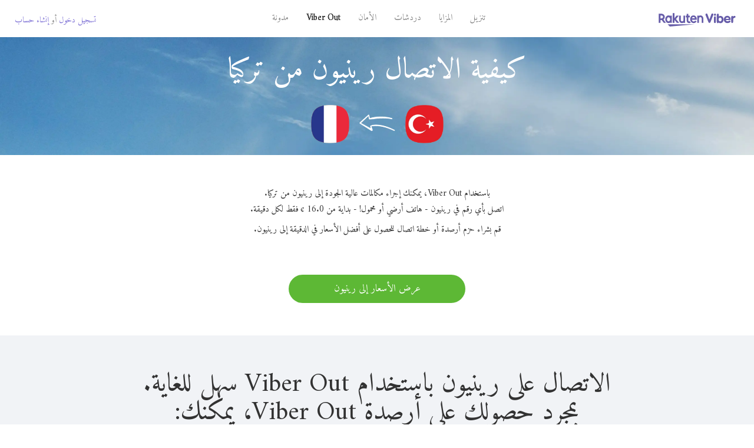

--- FILE ---
content_type: text/html; charset=UTF-8
request_url: https://account.viber.com/ar/how-to-call-reunion?from=turkey
body_size: 2425
content:
<!DOCTYPE html>
<html lang="ar" dir="rtl">
    <head>
        <title>كيف يمكنك الاتصال على رينيون من تركيا | Viber Out</title>
        <meta name="keywords" content="تطبيق الاتصال، أسعار منخفضة، مكالمات رخيصة، اتصالات حول العالم، اتصالات دولية" />
        <meta name="description" content="تعلم كيفية الاتصال على رينيون من تركيا باستخدام تطبيق فايبر. اتصل بالأصدقاء والعائلة على أي خط أرضي أو هاتف محمول باستخدام فايبر، اشترك اليوم في Viber.com" />
        <meta http-equiv="Content-Type" content="text/html; charset=UTF-8" />
        <meta name="viewport" content="width=device-width, initial-scale=1, minimum-scale=1, maximum-scale=1, user-scalable=no" />
        <meta name="format-detection" content="telephone=no" />
        <meta name="msapplication-tap-highlight" content="no" />
        <link rel="icon" type="image/x-icon" href="/favicon.ico">
        <link rel="apple-touch-icon" href="/img/apple-touch-icon/touch-icon-iphone.png" />
        <link rel="apple-touch-icon" sizes="72x72" href="/img/apple-touch-icon/touch-icon-ipad.png" />
        <link rel="apple-touch-icon" sizes="114x114" href="/img/apple-touch-icon/touch-icon-iphone-retina.png" />
        <link rel="apple-touch-icon" sizes="144x144" href="/img/apple-touch-icon/touch-icon-ipad-retina.png" />
            <meta property="og:title" content="كيف يمكنك الاتصال على رينيون من تركيا | Viber Out" />
    <meta property="og:description" content="تعلم كيفية الاتصال على رينيون من تركيا باستخدام تطبيق فايبر. اتصل بالأصدقاء والعائلة على أي خط أرضي أو هاتف محمول باستخدام فايبر، اشترك اليوم في Viber.com" />
    <meta property="og:url" content="https://account.viber.com/how-to-call-reunion?from=turkey" />
    <meta property="og:image" content="https://account.viber.com/img/splash.jpg" />

    <link rel="alternate" href="https://account.viber.com/how-to-call-reunion?from=turkey" hreflang="x-default" />
<link rel="alternate" href="https://account.viber.com/ar/how-to-call-reunion?from=turkey" hreflang="ar" />
<link rel="alternate" href="https://account.viber.com/en/how-to-call-reunion?from=turkey" hreflang="en" />
<link rel="alternate" href="https://account.viber.com/ja/how-to-call-reunion?from=turkey" hreflang="ja" />
<link rel="alternate" href="https://account.viber.com/es/how-to-call-reunion?from=turkey" hreflang="es" />
<link rel="alternate" href="https://account.viber.com/it/how-to-call-reunion?from=turkey" hreflang="it" />
<link rel="alternate" href="https://account.viber.com/zh/how-to-call-reunion?from=turkey" hreflang="zh" />
<link rel="alternate" href="https://account.viber.com/fr/how-to-call-reunion?from=turkey" hreflang="fr" />
<link rel="alternate" href="https://account.viber.com/de/how-to-call-reunion?from=turkey" hreflang="de" />
<link rel="alternate" href="https://account.viber.com/hu/how-to-call-reunion?from=turkey" hreflang="hu" />
<link rel="alternate" href="https://account.viber.com/pt/how-to-call-reunion?from=turkey" hreflang="pt" />
<link rel="alternate" href="https://account.viber.com/ru/how-to-call-reunion?from=turkey" hreflang="ru" />
<link rel="alternate" href="https://account.viber.com/be/how-to-call-reunion?from=turkey" hreflang="be" />
<link rel="alternate" href="https://account.viber.com/th/how-to-call-reunion?from=turkey" hreflang="th" />
<link rel="alternate" href="https://account.viber.com/vi/how-to-call-reunion?from=turkey" hreflang="vi" />
<link rel="alternate" href="https://account.viber.com/pl/how-to-call-reunion?from=turkey" hreflang="pl" />
<link rel="alternate" href="https://account.viber.com/ro/how-to-call-reunion?from=turkey" hreflang="ro" />
<link rel="alternate" href="https://account.viber.com/uk/how-to-call-reunion?from=turkey" hreflang="uk" />
<link rel="alternate" href="https://account.viber.com/cs/how-to-call-reunion?from=turkey" hreflang="cs" />
<link rel="alternate" href="https://account.viber.com/el/how-to-call-reunion?from=turkey" hreflang="el" />
<link rel="alternate" href="https://account.viber.com/hr/how-to-call-reunion?from=turkey" hreflang="hr" />
<link rel="alternate" href="https://account.viber.com/bg/how-to-call-reunion?from=turkey" hreflang="bg" />
<link rel="alternate" href="https://account.viber.com/no/how-to-call-reunion?from=turkey" hreflang="no" />
<link rel="alternate" href="https://account.viber.com/sv/how-to-call-reunion?from=turkey" hreflang="sv" />
<link rel="alternate" href="https://account.viber.com/my/how-to-call-reunion?from=turkey" hreflang="my" />
<link rel="alternate" href="https://account.viber.com/id/how-to-call-reunion?from=turkey" hreflang="id" />


        <!--[if lte IE 9]>
        <script type="text/javascript">
            window.location.replace('/browser-update/');
        </script>
        <![endif]-->
        <script type="text/javascript">
            if (navigator.userAgent.match('MSIE 10.0;')) {
                window.location.replace('/browser-update/');
            }
        </script>

    
<!-- Google Tag Manager -->
<script>(function(w,d,s,l,i){w[l]=w[l]||[];w[l].push({'gtm.start':
            new Date().getTime(),event:'gtm.js'});var f=d.getElementsByTagName(s)[0],
            j=d.createElement(s),dl=l!='dataLayer'?'&l='+l:'';j.async=true;j.src=
            'https://www.googletagmanager.com/gtm.js?id='+i+dl;f.parentNode.insertBefore(j,f);
    })(window,document,'script','dataLayer','GTM-5HCVGTP');</script>
<!-- End Google Tag Manager -->

    
    <link href="https://fonts.googleapis.com/css?family=Roboto:100,300,400,700&amp;subset=cyrillic,greek,vietnamese" rel="stylesheet">
    </head>
    <body class="">
        <noscript id="noscript">للحصول على تجربة محسّنة على Viber.com، الرجاء تمكين JavaScript.</noscript>

        <div id="page"></div>
        
<script>
    window.SERVER_VARIABLES = {"country_destination":{"code":"RE","prefix":"262","additional_prefixes":[],"vat":0,"excluding_vat":false,"name":"\u0631\u064a\u0646\u064a\u0648\u0646"},"country_origin":{"code":"TR","prefix":"90","additional_prefixes":[],"vat":0,"excluding_vat":false,"name":"\u062a\u0631\u0643\u064a\u0627"},"destination_rate":"16.0 \u00a2","country_page_url":"\/ar\/call-reunion","env":"prod","languages":[{"code":"ar","name":"\u0627\u0644\u0644\u063a\u0629 \u0627\u0644\u0639\u0631\u0628\u064a\u0629","is_active":true,"is_active_client":true},{"code":"en","name":"English","is_active":true,"is_active_client":true},{"code":"ja","name":"\u65e5\u672c\u8a9e","is_active":true,"is_active_client":true},{"code":"es","name":"Espa\u00f1ol","is_active":true,"is_active_client":true},{"code":"it","name":"Italiano","is_active":true,"is_active_client":true},{"code":"zh","name":"\u7b80\u4f53\u4e2d\u6587","is_active":true,"is_active_client":true},{"code":"fr","name":"Fran\u00e7ais","is_active":true,"is_active_client":true},{"code":"de","name":"Deutsch","is_active":true,"is_active_client":true},{"code":"hu","name":"Magyar","is_active":true,"is_active_client":true},{"code":"pt","name":"Portugu\u00eas","is_active":true,"is_active_client":true},{"code":"ru","name":"\u0420\u0443\u0441\u0441\u043a\u0438\u0439","is_active":true,"is_active_client":true},{"code":"be","name":"\u0411\u0435\u043b\u0430\u0440\u0443\u0441\u043a\u0430\u044f","is_active":true,"is_active_client":true},{"code":"th","name":"\u0e20\u0e32\u0e29\u0e32\u0e44\u0e17\u0e22","is_active":true,"is_active_client":true},{"code":"vi","name":"Ti\u1ebfng Vi\u1ec7t","is_active":true,"is_active_client":true},{"code":"pl","name":"Polski","is_active":true,"is_active_client":true},{"code":"ro","name":"Rom\u00e2n\u0103","is_active":true,"is_active_client":true},{"code":"uk","name":"\u0423\u043a\u0440\u0430\u0457\u043d\u0441\u044c\u043a\u0430","is_active":true,"is_active_client":true},{"code":"cs","name":"\u010ce\u0161tina","is_active":true,"is_active_client":true},{"code":"el","name":"\u0395\u03bb\u03bb\u03b7\u03bd\u03b9\u03ba\u03ac","is_active":true,"is_active_client":true},{"code":"hr","name":"Hrvatski","is_active":true,"is_active_client":true},{"code":"bg","name":"\u0411\u044a\u043b\u0433\u0430\u0440\u0441\u043a\u0438","is_active":true,"is_active_client":true},{"code":"no","name":"Norsk","is_active":true,"is_active_client":true},{"code":"sv","name":"Svenska","is_active":true,"is_active_client":true},{"code":"my","name":"\u1019\u103c\u1014\u103a\u1019\u102c","is_active":true,"is_active_client":true},{"code":"id","name":"Bahasa Indonesia","is_active":true,"is_active_client":true}],"language":"ar","isClientLanguage":false,"isAuthenticated":false};
</script>

        
                    <link href="/dist/styles.495fce11622b6f2f03e6.css" media="screen" rel="stylesheet" type="text/css" />
        
            <script src="/dist/how-to-call.bundle.64825068fc4310f48587.js"></script>
    </body>
</html>
